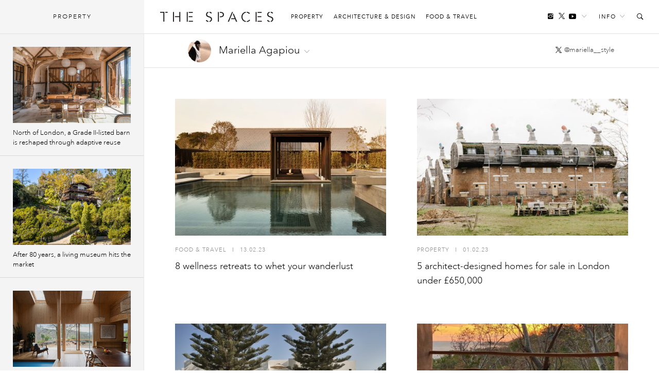

--- FILE ---
content_type: text/html; charset=UTF-8
request_url: https://thespaces.com/author/mariella-agapiou/
body_size: 13273
content:
<!DOCTYPE html>
<html class="wf-loading" lang="en-US">

<head>
			<script async src="https://www.googletagmanager.com/gtag/js?id=G-Y0F02X0C8S"></script>
		<script>window.dataLayer = window.dataLayer || []; function gtag() { dataLayer.push(arguments); }
			gtag('js', new Date());
			gtag('config', 'G-Y0F02X0C8S');
		</script>
	
			<script defer type="text/javascript" src="https://api.pirsch.io/pirsch-extended.js" id="pirschextendedjs" data-code="I6m2qd5qrkPNqgGgXypSFJE9FAOeyIZZ"></script>
	
	<meta charset="utf-8" />
	<meta name="viewport" content="width=device-width, initial-scale=1, maximum-scale=1" />
	<meta name="google-site-verification" content="gwN-mV-VnuH2eyL14Sjh6DZTRdnqUUp4Xk2uTva85KU" />

			<meta property="fb:pages" content="561992627261552">
	
	
<meta name='robots' content='index, follow, max-image-preview:large, max-snippet:-1, max-video-preview:-1' />

	<!-- This site is optimized with the Yoast SEO plugin v22.7 - https://yoast.com/wordpress/plugins/seo/ -->
	<title>Mariella Agapiou | Contributor at The Spaces</title>
	<meta name="description" content="Mariella is a lifestyle writer and social media womxn currently based between Dubai + London" />
	<link rel="canonical" href="https://thespaces.com/author/mariella-agapiou/" />
	<link rel="next" href="https://thespaces.com/author/mariella-agapiou/page/2/" />
	<meta property="og:locale" content="en_US" />
	<meta property="og:type" content="profile" />
	<meta property="og:title" content="Mariella Agapiou | Contributor at The Spaces" />
	<meta property="og:description" content="Mariella is a lifestyle writer and social media womxn currently based between Dubai + London" />
	<meta property="og:url" content="https://thespaces.com/author/mariella-agapiou/" />
	<meta property="og:site_name" content="The Spaces" />
	<meta property="og:image" content="https://cdn.thespaces.com/wp-content/uploads/2020/08/32452590_10160384865000593_1733353959197769728_n-768x768-1.jpg" />
	<meta name="twitter:card" content="summary_large_image" />
	<meta name="twitter:site" content="@thespacesmag" />
	<script type="application/ld+json" class="yoast-schema-graph">{"@context":"https://schema.org","@graph":[{"@type":"ProfilePage","@id":"https://thespaces.com/author/mariella-agapiou/","url":"https://thespaces.com/author/mariella-agapiou/","name":"Mariella Agapiou | Contributor at The Spaces","isPartOf":{"@id":"https://thespaces.com/#website"},"primaryImageOfPage":{"@id":"https://thespaces.com/author/mariella-agapiou/#primaryimage"},"image":{"@id":"https://thespaces.com/author/mariella-agapiou/#primaryimage"},"thumbnailUrl":"https://cdn.thespaces.com/wp-content/uploads/2023/02/Amanemu.jpeg","description":"Mariella is a lifestyle writer and social media womxn currently based between Dubai + London","breadcrumb":{"@id":"https://thespaces.com/author/mariella-agapiou/#breadcrumb"},"inLanguage":"en-US","potentialAction":[{"@type":"ReadAction","target":["https://thespaces.com/author/mariella-agapiou/"]}]},{"@type":"ImageObject","inLanguage":"en-US","@id":"https://thespaces.com/author/mariella-agapiou/#primaryimage","url":"https://cdn.thespaces.com/wp-content/uploads/2023/02/Amanemu.jpeg","contentUrl":"https://cdn.thespaces.com/wp-content/uploads/2023/02/Amanemu.jpeg","width":1650,"height":1068,"caption":"Photography: Amanemu"},{"@type":"BreadcrumbList","@id":"https://thespaces.com/author/mariella-agapiou/#breadcrumb","itemListElement":[{"@type":"ListItem","position":1,"name":"Home","item":"https://thespaces.com/"},{"@type":"ListItem","position":2,"name":"Archives for Mariella Agapiou"}]},{"@type":"WebSite","@id":"https://thespaces.com/#website","url":"https://thespaces.com/","name":"The Spaces","description":"A digital magazine exploring new ways to live and work. Architecture, property + art","publisher":{"@id":"https://thespaces.com/#organization"},"potentialAction":[{"@type":"SearchAction","target":{"@type":"EntryPoint","urlTemplate":"https://thespaces.com/?s={search_term_string}"},"query-input":"required name=search_term_string"}],"inLanguage":"en-US"},{"@type":"Organization","@id":"https://thespaces.com/#organization","name":"The Spaces","url":"https://thespaces.com/","logo":{"@type":"ImageObject","inLanguage":"en-US","@id":"https://thespaces.com/#/schema/logo/image/","url":"https://thespaces.com/wp-content/uploads/2015/04/logo.png","contentUrl":"https://thespaces.com/wp-content/uploads/2015/04/logo.png","width":442,"height":40,"caption":"The Spaces"},"image":{"@id":"https://thespaces.com/#/schema/logo/image/"},"sameAs":["https://www.facebook.com/TheSpacesmag/","https://x.com/thespacesmag","https://www.instagram.com/thespacesmag/","https://www.linkedin.com/company/the-spaces-magazine","https://uk.pinterest.com/thespacesmag/","https://www.youtube.com/channel/UCwLDBWlLqwzqyjWj6PusSRw"]},{"@type":"Person","@id":"https://thespaces.com/#/schema/person/0c639f4ced579bc4d32491104cadcdc1","name":"Mariella Agapiou","image":{"@type":"ImageObject","inLanguage":"en-US","@id":"https://thespaces.com/#/schema/person/image/13f7c4215be79719f7dfa42baf73489d","url":"https://thespaces.com/wp-content/uploads/2020/08/32452590_10160384865000593_1733353959197769728_n-768x768-1-96x96.jpg","contentUrl":"https://thespaces.com/wp-content/uploads/2020/08/32452590_10160384865000593_1733353959197769728_n-768x768-1-96x96.jpg","caption":"Mariella Agapiou"},"description":"Mariella is a lifestyle writer and social media womxn currently based between Dubai + London","sameAs":["http://www.monochrome.style/","https://x.com/mariella__style"],"mainEntityOfPage":{"@id":"https://thespaces.com/author/mariella-agapiou/"}}]}</script>
	<!-- / Yoast SEO plugin. -->


<style id='co-authors-plus-coauthors-style-inline-css' type='text/css'>
.wp-block-co-authors-plus-coauthors.is-layout-flow [class*=wp-block-co-authors-plus]{display:inline}

</style>
<style id='co-authors-plus-avatar-style-inline-css' type='text/css'>
.wp-block-co-authors-plus-avatar :where(img){height:auto;max-width:100%;vertical-align:bottom}.wp-block-co-authors-plus-coauthors.is-layout-flow .wp-block-co-authors-plus-avatar :where(img){vertical-align:middle}.wp-block-co-authors-plus-avatar:is(.alignleft,.alignright){display:table}.wp-block-co-authors-plus-avatar.aligncenter{display:table;margin-inline:auto}

</style>
<style id='co-authors-plus-image-style-inline-css' type='text/css'>
.wp-block-co-authors-plus-image{margin-bottom:0}.wp-block-co-authors-plus-image :where(img){height:auto;max-width:100%;vertical-align:bottom}.wp-block-co-authors-plus-coauthors.is-layout-flow .wp-block-co-authors-plus-image :where(img){vertical-align:middle}.wp-block-co-authors-plus-image:is(.alignfull,.alignwide) :where(img){width:100%}.wp-block-co-authors-plus-image:is(.alignleft,.alignright){display:table}.wp-block-co-authors-plus-image.aligncenter{display:table;margin-inline:auto}

</style>
<link rel='stylesheet' id='mediaelement-css' href='//thespaces.com/wp-includes/js/mediaelement/mediaelementplayer-legacy.min.css' type='text/css' media='all' />
<link rel='stylesheet' id='wp-mediaelement-css' href='//thespaces.com/wp-includes/js/mediaelement/wp-mediaelement.min.css' type='text/css' media='all' />
<style id='jetpack-sharing-buttons-style-inline-css' type='text/css'>
.jetpack-sharing-buttons__services-list{display:flex;flex-direction:row;flex-wrap:wrap;gap:0;list-style-type:none;margin:5px;padding:0}.jetpack-sharing-buttons__services-list.has-small-icon-size{font-size:12px}.jetpack-sharing-buttons__services-list.has-normal-icon-size{font-size:16px}.jetpack-sharing-buttons__services-list.has-large-icon-size{font-size:24px}.jetpack-sharing-buttons__services-list.has-huge-icon-size{font-size:36px}@media print{.jetpack-sharing-buttons__services-list{display:none!important}}.editor-styles-wrapper .wp-block-jetpack-sharing-buttons{gap:0;padding-inline-start:0}ul.jetpack-sharing-buttons__services-list.has-background{padding:1.25em 2.375em}
</style>
<link rel='stylesheet' id='vfp-ministyle-css' href='//thespaces.com/wp-content/themes/vfp/css/style-minimal.min.css' type='text/css' media='all' />
<link rel="icon" href="https://cdn.thespaces.com/wp-content/uploads/2017/12/cropped-spaces-fav-512-100x100.png" sizes="32x32" />
<link rel="icon" href="https://cdn.thespaces.com/wp-content/uploads/2017/12/cropped-spaces-fav-512-300x300.png" sizes="192x192" />
<link rel="apple-touch-icon" href="https://cdn.thespaces.com/wp-content/uploads/2017/12/cropped-spaces-fav-512-300x300.png" />
<meta name="msapplication-TileImage" content="https://cdn.thespaces.com/wp-content/uploads/2017/12/cropped-spaces-fav-512-300x300.png" />

	
	
	
	<script type="text/javascript">
		var settings = {
			site: 'thespaces',
			style: 'minimal',
			env: 'live',
			ads: {
				general: false,
				gutter: false,
				lightbox: false			},
			stats: {
				analytics: 'UA-22345004-2',
				FbAppId: '461988287339079',
				twTrack: 'null'
			},
			social: {
				twitter: 'thespacesmag'
			},
			stickr: {
				offsetTop: 100,
				offsetBottom: -550
			},
			isPreview: false,
			coverStory: false,
			modalActive: false,
			shareSelected: false,
			ajax: {
				url: 'https://thespaces.com/wp-admin/admin-ajax.php',
				nonce: '39b25931ad',
			}
		};
	</script>

	<style type="text/css">
		/* Logos */
		.logo {
			background-image: url(https://thespaces.com/wp-content/themes/vfp/images/logo-default.png);
		}

		.back-to-home {
			background-image: url(https://thespaces.com/wp-content/themes/vfp/images/logo-default-small.png);
		}

		.tv .logo,
		.thumb-permalink-home-video .thumb-permalink-image {
			background-image: url(https://thespaces.com/wp-content/themes/vfp/images/logo-tv.png);
		}

		/* Top Border */
		.header {
			border-top-width:
				0			;
		}

		/* Fonts */
					.primary-font {
				font-family:
					Avenir Next W01					, sans-serif;
			}

				.secondary-font,
		blockquote,
		.ranking {
			font-family:
				Avenir Next W01				, sans-serif;
		}

		/* Background Colors */
		body {
			background-color:
				#ffffff			;
		}

		.timeline {
			background-color:
				#ffffff			;
		}

		/* Primary BG Color */
		.primary-bg,
		.timeline .title,
		.timeline ul.timeline-stories li.current:after,
		#featured-home-posts .featured-post,
		#featured-home-posts .post-meta::before,
		.post-featured-area,
		.post-meta-area::before,
		.post-featured-area .post-meta-area,
		.block-post-coloured,
		.row-double .widget-title,
		a.home-pagination,
		a.timeline-mobile-btn,
		a.timeline-mobile-btn.active,
		.edit-post-button,
		.optin-submit,
		.featured-post-home .post-meta .article-tags-new a,
		.post-single-layout a:before,
		.playlist-call-to-action a,
		.block-post-wrapper .meta a:hover:before,
		.article-tags a:hover,
		.tv .article-tags a:hover {
			background-color:
				#e71818		}

		/* Primary Border Color */
		.header {
			border-top-color:
				#e71818		}

		.block-post-coloured,
		.timeline .title,
		ul.widget-filter li a,
		.tv .timeline .title,
		.tv-block-post .tv-block-meta p.meta a,
		.tv-double-post .tv-post-meta p.meta a,
		.single .tv-post-content .post-category a,
		.minimal .post-entry-content a {
			border-color:
				#e71818		}

		/* Primary Link Color */
		.post-single-layout a,
		.post-single-layout a strong,
		.article-content a,
		.slant .article-content a:hover,
		.widget-filter li a.active,
		.widget-filter li a:hover,
		a.subsite-tv,
		.article-tags-new a,
		.featured-post .article-tags-new a,
		h4.tv-related-title a,
		.tv-block-post .tv-block-meta p.meta a,
		.tv-double-post .tv-post-meta p.meta a,
		.single .tv-post-content .post-category a,
		.widget-story-permalink a:hover,
		.main-menu li a:hover,
		.links-header li a:hover,
		.social-header li a:hover,
		.social-header li a.follow-link:hover,
		.social-header li a.follow-link:hover i,
		.load-wrap p a:hover,
		.load-wrap p a:hover i,
		.popular-widget li .widget-story-permalink a:hover,
		.tv ul.links-header li a:hover,
		.block-post-wrapper .meta a:hover,
		.adv-sub a:hover {
			color:
				#000000		}

		/* Secondary Link Color */
		.main-menu li a,
		.block-post-wrapper h1.post-title a,
		.timeline ul.timeline-stories li a.permalink,
		.article-content a.related-permalink,
		#post-list h1.post-title a,
		.widget-story-permalink a,
		.load-wrap p a,
		.minimal .article-content a:hover {
			color:
				#969696		}

		// Spaces hover state
		.minimal .entry-content a:hover {
			border-color:
				#969696		}

		/* Primary Text Color */
		.article-content p {
			color:
				#242424		}

					.loading .main {
				background-image: url(https://thespaces.com/wp-content/uploads/2017/03/oval.svg);
			}

		
					p,
			li,
			h1,
			h2,
			h3,
			h4,
			blockquote,
			.subsite-tv {
				transition: opacity .15s ease;
			}

			.wf-loading p,
			.wf-loading li,
			.wf-loading h1,
			.wf-loading h2,
			.wf-loading h3,
			.wf-loading h4,
			.wf-loading blockquote,
			.wf-loading .subsite-tv,
			.wf-loading .meta {
				opacity: 0;
			}

			</style>

	<script src="https://www.youtube.com/iframe_api"></script>
	<script type="text/javascript">
		var players = [],
			YTApiReady = false;

		// Must be on global scope to fire reliably
		/*window.onYouTubeIframeAPIReady = function() {
			YTApiReady = true;
			console.log('YT API Reaedy');

			var Player;
			var ID = 'K_Goe1hU8gI';

			Player = new YT.Player(ID, {
				events: {
					'onReady': AutoPlayWorkaround
				}
			});
		};

		function AutoPlayWorkaround(Event) {
			console.log('Auto');
			Event.target.playVideo();
		}*/

	</script>

	
			<script src="https://ajax.googleapis.com/ajax/libs/webfont/1/webfont.js"></script>
		<script>
			WebFontConfig = {
				events: false,
								monotype: { projectId: 'b346d14e-3e55-4620-b0b2-6196278dc080' },											};
			WebFont.load(WebFontConfig);
		</script>
	</head>

<body class="archive author author-mariella-agapiou author-124 mag primary-font thespaces live minimal  no-ads">

	<header id="header" class="header-wrapper">

    
    <div class="header secondary-font">
                    <a href="#" id="clickBtn" class="timeline-mobile-btn no-ajaxy"><span class="menu-icon"></span></a>
        
        <div id="js-branding" class="branding col-lg-12 col-md-12 col-sm-12 col-xs-12 no-padding">
            
            <a href="#" id="mob-nav-open" class="mobile-pop-out no-ajaxy">Me<br>nu</a>
    
    <div class="identity-wrap">
        <h1 id="logo" class="identity">
            <a href="https://thespaces.com/" title="The Spaces" class="logo no-ajaxy">
                The Spaces            </a>
        </h1>
        <ul id="menu-main-menu" class="main-menu"><li class="menu-item"><a href="https://thespaces.com/category/property/">Property</a></li>
<li class="menu-item"><a href="https://thespaces.com/category/architecture-design/">Architecture &amp; Design</a></li>
<li class="menu-item"><a href="https://thespaces.com/category/food-travel/">Food &amp; Travel</a></li>
</ul>                     </div>
    
    <a href="#" id="show" class="toggle-audio-bar no-ajaxy"><i class="ion-ios-play"></i></a>

    
        <ul class="links-header">
                <li><a href="#" class="no-ajaxy">Info<i class="ion-ios-arrow-down"></i></a>
            <ul id="menu-info-menu" class="info-menu"><li id="nav-menu-item-5615" class="main-menu-item  menu-item-even menu-item-depth-0 menu-item"><a href="https://thespaces.com/about-us/">About us</a></li>
<li id="nav-menu-item-5616" class="main-menu-item  menu-item-even menu-item-depth-0 menu-item"><a href="https://thespaces.com/submissions/">Submissions</a></li>
<li id="nav-menu-item-28942" class="main-menu-item  menu-item-even menu-item-depth-0 menu-item"><a href="https://thespaces.com/newsletter/">Newsletter</a></li>
</ul>        </li>
                <li><a href="#" id="search-open" class="no-ajaxy search-toggle"><i class="ion-ios-search-strong"></i></a></li>
    </ul>
    
    
    <ul class="social-header">
	     <li><a href="https://www.instagram.com/180.quarter/" target="_blank"  class="social-inline"><i class="ion-social-instagram"></i></a> </li>
        <li><a href="https://twitter.com/thespacesmag" target="_blank" class="social-inline"><i class="ion-social-twitter"></i></a> </li>
        <li class="inline-last"><a href="https://www.youtube.com/c/thespacesmag" target="_blank"  class="social-inline"><i class="ion-social-youtube"></i></a> </li>
        <li class="header-dropdown-arrow"><a href="#" class="follow-link"><span>Follow</span><i class="ion-ios-arrow-down"></i></a>
        <ul class="share-widget">
            <div class="social-links primary-font">
                <li><a target="_blank" href="https://twitter.com/thespacesmag" class="share-twitter"><i class="ion-social-twitter"></i>Twitter</a></li>
                <li><a target="_blank" href="https://www.youtube.com/c/thespacesmag" class="share-yt"><i class="ion-social-youtube"></i>YouTube</a></li>
                <li><a target="_blank" href="https://www.instagram.com/180.quarter/" class="share-instagram"><i class="ion-social-instagram"></i>Instagram</a></li>
                <li><a target="_blank" href="https://pinterest.com/thespacesmag" class="share-pinterest"><i class="ion-social-pinterest"></i>Pinterest</a></li>
                <li><a target="_blank" href="http://feeds.feedburner.com/thespacesmag" class="share-rss"><i class="ion-social-rss"></i>RSS</a></li>
                            </div>
            <div class="newsletter-signup">
                <h4>Newsletter</h4>
                
    <div class="newsletter-form-group optin-form">
        <a href="http://eepurl.com/gxs8ab" target="_blank" class="nlbutt secondary-font">Sign Up</a>
    </div>

                </div>
        </ul>
        </li>
    </ul>

            </div>

        <div class="reading col-lg-12 col-md-12 col-sm-12 col-xs-12 no-padding">
            <div class="col-lg-9 col-md-9 col-sm-8 col-xs-8 no-padding">
                <a href="https://thespaces.com/" title="The Spaces" class="back-to-home no-ajaxy">The Spaces</a>

                
                
    <p class="header-title activity">Now reading:</p>
    <h5 class="story-title primary-font"></h5>

            </div>
            <div class="col-lg-3 col-md-3 col-sm-4 col-xs-4 no-padding">
                <div class="header-share-title">
                    <p class="header-title right">Share this:</p>
                </div>
                <div class="header-share-pinned">
                    <a href="" class="fb-share no-ajaxy" target="_blank"><i class="ion-social-facebook"></i></a>
                    <a href="" class="tw-share no-ajaxy" target="_blank"><i class="ion-social-twitter"></i></a>
                </div>
            </div>
        </div>

        <div class="search-toggle-field sub-search">
            <form method="get" id="searchform" action="https://thespaces.com/">
                <input type="text" class="form-control search secondary-font" id="search-field" name="s" placeholder="Search">
            </form>
            <a href="#" class="no-ajaxy close close-search"><i class="ion-close-round"></i></a>
        </div>

        
        
        <div id="mob-nav" class="mobile-pop-out-wrapper no-ajaxy">
            <div class="pop-out-content">
                <a href="#" id="mob-nav-close" class="close-pop-out no-ajaxy"><i class="ion-android-close"></i></a>
                                    <div class="pop-out-search" id="mobile-search">
                        <form method="get" id="searchform" action="https://thespaces.com/">
                            <input type="text" class="form-control search" id="search-field" name="s" placeholder="Search">
                        </form>
                    </div>
                
                <ul id="menu-main-menu-1" class="menu-mobile"><li class="menu-item"><a href="https://thespaces.com/category/property/">Property</a></li>
<li class="menu-item"><a href="https://thespaces.com/category/architecture-design/">Architecture &amp; Design</a></li>
<li class="menu-item"><a href="https://thespaces.com/category/food-travel/">Food &amp; Travel</a></li>
</ul>                
                                    <ul class="pop-out-social">
                         <li><a target="_blank" href="" class="share-facebook"><i class="ion-social-facebook"></i></a></li>
                         <li><a target="_blank" href="https://twitter.com/thespacesmag" class="share-twitter"><i class="ion-social-twitter"></i></a></li>
                         <li><a target="_blank" href="https://www.instagram.com/180.quarter/" class="share-instagram"><i class="ion-social-instagram"></i></a></li>
                         <li><a target="_blank" href="https://www.youtube.com/c/thespacesmag" class="share-instagram"><i class="ion-social-youtube"></i></a></li>
                     </ul>
                                            </div>
        </div>

    </div>
</header> 

	<div id="wrapper" class="wrapper">
		<div id="js-main"
			class="main">    
	<div id="js-container" class="contline">

    

<div id="js-bio" class="author-page-wrapper">
    <div class="container-fluid">
        <div class="col-lg-6 col-md-6 col-sm-6 col-xs-12">
            <div class="author-short-info alternative">
                <div class="author-avatar alternative">
                    <img alt='' src='https://thespaces.com/wp-content/uploads/2020/08/32452590_10160384865000593_1733353959197769728_n-768x768-1-50x50.jpg' srcset='https://thespaces.com/wp-content/uploads/2020/08/32452590_10160384865000593_1733353959197769728_n-768x768-1-100x100.jpg 2x' class='avatar avatar-50 photo' height='50' width='50' decoding='async'/>                </div>
                <div class="author-info">
                    <h4>
                        Mariella Agapiou 
                        <a href="#" id="biobutt" class="biobutt closed no-ajaxy"></a>                    </h4>
                </div>
                <div class="author-bio-content">
                    <p>Mariella is a lifestyle writer and social media womxn currently based between Dubai + London</p>
                </div>
            </div>
        </div>
        <div class="col-lg-6 col-md-6 col-sm-6 col-xs-12">
            <ul class="author-links alternative">
                                    <li><a href="https://twitter.com/mariella__style"><i class="ion-social-twitter"></i>@mariella__style</a></li>
                            </ul>
        </div>
    </div>
</div>
<div class="two-column-wrap">
<div class="grid-2-col">
        
	
    	
			<div class="block-post-wrapper">
				<div class="block-post-thumbnail"> 
				<a href="https://thespaces.com/8-wellness-retreats-to-whet-your-wanderlust/" title="8 wellness retreats to whet your wanderlust" class="thumb-permalink feature">
                                        <img src="https://cdn.thespaces.com/wp-content/uploads/2023/02/Amanemu-495x321.jpeg" srcset="https://cdn.thespaces.com/wp-content/uploads/2023/02/Amanemu-495x321.jpeg 1x, https://cdn.thespaces.com/wp-content/uploads/2023/02/Amanemu-990x642.jpeg 2x" alt="8 wellness retreats to whet your wanderlust">        
			        <span class="overlay-hover"></span>
				</a>
				</div>				 
				<p class="meta">
				    <a href="https://thespaces.com/category/food-travel/" rel="category tag">Food &amp; Travel</a> 
				    <span>I</span> <span>13.02.23</span>			    </p>
				<h2 class="post-title short"><a href="https://thespaces.com/8-wellness-retreats-to-whet-your-wanderlust/" title="8 wellness retreats to whet your wanderlust" class="post-permalink feature">8 wellness retreats to whet your wanderlust</a></h2>
			
		</div>
		
        
    	
			<div class="block-post-wrapper">
				<div class="block-post-thumbnail"> 
				<a href="https://thespaces.com/5-architect-designed-homes-for-sale-in-london-under-650000/" title="5 architect-designed homes for sale in London under £650,000" class="thumb-permalink feature">
                                        <img src="https://cdn.thespaces.com/wp-content/uploads/2023/02/Dunster-Way-London-SM6-The-Modern-House-11-hero-crop-495x321.jpg" srcset="https://cdn.thespaces.com/wp-content/uploads/2023/02/Dunster-Way-London-SM6-The-Modern-House-11-hero-crop-495x321.jpg 1x, https://cdn.thespaces.com/wp-content/uploads/2023/02/Dunster-Way-London-SM6-The-Modern-House-11-hero-crop-990x642.jpg 2x" alt="5 architect-designed homes for sale in London under £650,000">        
			        <span class="overlay-hover"></span>
				</a>
				</div>				 
				<p class="meta">
				    <a href="https://thespaces.com/category/property/" rel="category tag">Property</a> 
				    <span>I</span> <span>01.02.23</span>			    </p>
				<h2 class="post-title medium"><a href="https://thespaces.com/5-architect-designed-homes-for-sale-in-london-under-650000/" title="5 architect-designed homes for sale in London under £650,000" class="post-permalink feature">5 architect-designed homes for sale in London under £650,000</a></h2>
			
		</div>
		
        
    	
			<div class="block-post-wrapper">
				<div class="block-post-thumbnail"> 
				<a href="https://thespaces.com/7-design-led-european-hotels-to-escape-to-this-winter/" title="7 design-led European hotels to escape to this winter" class="thumb-permalink feature">
                                        <img src="https://cdn.thespaces.com/wp-content/uploads/2023/01/parilio-hotel-495x321.jpeg" srcset="https://cdn.thespaces.com/wp-content/uploads/2023/01/parilio-hotel-495x321.jpeg 1x, https://cdn.thespaces.com/wp-content/uploads/2023/01/parilio-hotel-990x642.jpeg 2x" alt="7 design-led European hotels to escape to this winter">        
			        <span class="overlay-hover"></span>
				</a>
				</div>				 
				<p class="meta">
				    <a href="https://thespaces.com/category/food-travel/" rel="category tag">Food &amp; Travel</a>, <a href="https://thespaces.com/category/architecture-design/news/" rel="category tag">News</a> 
				    <span>I</span> <span>23.01.23</span>			    </p>
				<h2 class="post-title medium"><a href="https://thespaces.com/7-design-led-european-hotels-to-escape-to-this-winter/" title="7 design-led European hotels to escape to this winter" class="post-permalink feature">7 design-led European hotels to escape to this winter</a></h2>
			
		</div>
		
        
    	
			<div class="block-post-wrapper">
				<div class="block-post-thumbnail"> 
				<a href="https://thespaces.com/conscious-escapism-15-eco-destinations-on-pinterest/" title="Conscious escapism: 15 eco-destinations on Pinterest" class="thumb-permalink standard">
                                        <img src="https://cdn.thespaces.com/wp-content/uploads/2022/07/HERO-5-495x321.jpg" srcset="https://cdn.thespaces.com/wp-content/uploads/2022/07/HERO-5-495x321.jpg 1x, https://cdn.thespaces.com/wp-content/uploads/2022/07/HERO-5.jpg 2x" alt="Conscious escapism: 15 eco-destinations on Pinterest">        
			        <span class="overlay-hover"></span>
				</a>
				</div>				 
				<p class="meta">
				    <a href="https://thespaces.com/category/architecture-design/" rel="category tag">Architecture &amp; Design</a>, <a href="https://thespaces.com/category/architecture-design/interiors/" rel="category tag">Interiors</a> 
				    <span>I</span> <span>17.08.22</span>			    </p>
				<h2 class="post-title medium"><a href="https://thespaces.com/conscious-escapism-15-eco-destinations-on-pinterest/" title="Conscious escapism: 15 eco-destinations on Pinterest" class="post-permalink standard">Conscious escapism: 15 eco-destinations on Pinterest</a></h2>
			
		</div>
		
        
    	
			<div class="block-post-wrapper">
				<div class="block-post-thumbnail"> 
				<a href="https://thespaces.com/south-londons-corner-cafe-is-a-creative-lgbtq-space/" title="South London’s Corner cafe is a creative LGBTQ+ space" class="thumb-permalink feature">
                                        <img src="https://cdn.thespaces.com/wp-content/uploads/2022/04/04-Corner-Coffee-New-Cross-Feix-Merlin-David-M-Christian_14-18-47_1-495x321.jpg" srcset="https://cdn.thespaces.com/wp-content/uploads/2022/04/04-Corner-Coffee-New-Cross-Feix-Merlin-David-M-Christian_14-18-47_1-495x321.jpg 1x, https://cdn.thespaces.com/wp-content/uploads/2022/04/04-Corner-Coffee-New-Cross-Feix-Merlin-David-M-Christian_14-18-47_1-990x642.jpg 2x" alt="South London’s Corner cafe is a creative LGBTQ+ space">        
			        <span class="overlay-hover"></span>
				</a>
				</div>				 
				<p class="meta">
				    <a href="https://thespaces.com/category/architecture-design/art/" rel="category tag">Art</a>, <a href="https://thespaces.com/category/architecture-design/interiors/" rel="category tag">Interiors</a> 
				    <span>I</span> <span>22.04.22</span>			    </p>
				<h2 class="post-title medium"><a href="https://thespaces.com/south-londons-corner-cafe-is-a-creative-lgbtq-space/" title="South London’s Corner cafe is a creative LGBTQ+ space" class="post-permalink feature">South London’s Corner cafe is a creative LGBTQ+ space</a></h2>
			
		</div>
		
        
    	
			<div class="block-post-wrapper">
				<div class="block-post-thumbnail"> 
				<a href="https://thespaces.com/pantones-very-peri/" title="New year, new shade: how to infuse your space with Pantone’s &#8216;Very Peri&#8217;" class="thumb-permalink feature">
                                        <img src="https://cdn.thespaces.com/wp-content/uploads/2022/01/Daniel-Arsham_Circa-2345_HERO-495x321.jpeg" srcset="https://cdn.thespaces.com/wp-content/uploads/2022/01/Daniel-Arsham_Circa-2345_HERO-495x321.jpeg 1x, https://cdn.thespaces.com/wp-content/uploads/2022/01/Daniel-Arsham_Circa-2345_HERO-990x642.jpeg 2x" alt="New year, new shade: how to infuse your space with Pantone’s &#8216;Very Peri&#8217;">        
			        <span class="overlay-hover"></span>
				</a>
				</div>				 
				<p class="meta">
				    <a href="https://thespaces.com/category/architecture-design/interiors/" rel="category tag">Interiors</a> 
				    <span>I</span> <span>12.01.22</span>			    </p>
				<h2 class="post-title xlong"><a href="https://thespaces.com/pantones-very-peri/" title="New year, new shade: how to infuse your space with Pantone’s &#8216;Very Peri&#8217;" class="post-permalink feature">New year, new shade: how to infuse your space with Pantone’s &#8216;Very Peri&#8217;</a></h2>
			
		</div>
		
        
    	
			<div class="block-post-wrapper">
				<div class="block-post-thumbnail"> 
				<a href="https://thespaces.com/artist-andreas-anastasis/" title="How I live: inside sculptor Andreas Anastasis’s minimalist live/work loft in New York" class="thumb-permalink cover no-ajaxy">
                                        <img src="https://cdn.thespaces.com/wp-content/uploads/2021/11/How-I-Live-Andreas-Anastasis_25-1024x683-1-495x321.jpeg" srcset="https://cdn.thespaces.com/wp-content/uploads/2021/11/How-I-Live-Andreas-Anastasis_25-1024x683-1-495x321.jpeg 1x, https://cdn.thespaces.com/wp-content/uploads/2021/11/How-I-Live-Andreas-Anastasis_25-1024x683-1-990x642.jpeg 2x" alt="How I live: inside sculptor Andreas Anastasis’s minimalist live/work loft in New York">        
			        <span class="overlay-hover"></span>
				</a>
				</div>				 
				<p class="meta">
				    <a href="https://thespaces.com/category/architecture-design/interiors/" rel="category tag">Interiors</a> 
				    <span>I</span> <span>25.11.21</span>			    </p>
				<h2 class="post-title xlong"><a href="https://thespaces.com/artist-andreas-anastasis/" title="How I live: inside sculptor Andreas Anastasis’s minimalist live/work loft in New York" class="post-permalink cover no-ajaxy">How I live: inside sculptor Andreas Anastasis’s minimalist live/work loft in New York</a></h2>
			
		</div>
		
        
    	
			<div class="block-post-wrapper">
				<div class="block-post-thumbnail"> 
				<a href="https://thespaces.com/greek-hotels-for-design-lovers/" title="7 impeccably dressed hotels for your Greek getaway" class="thumb-permalink feature">
                                        <img src="https://cdn.thespaces.com/wp-content/uploads/2021/09/Greece-hotels-495x321.jpg" srcset="https://cdn.thespaces.com/wp-content/uploads/2021/09/Greece-hotels-495x321.jpg 1x, https://cdn.thespaces.com/wp-content/uploads/2021/09/Greece-hotels-990x642.jpg 2x" alt="7 impeccably dressed hotels for your Greek getaway">        
			        <span class="overlay-hover"></span>
				</a>
				</div>				 
				<p class="meta">
				    <a href="https://thespaces.com/category/food-travel/" rel="category tag">Food &amp; Travel</a> 
				    <span>I</span> <span>03.09.21</span>			    </p>
				<h2 class="post-title medium"><a href="https://thespaces.com/greek-hotels-for-design-lovers/" title="7 impeccably dressed hotels for your Greek getaway" class="post-permalink feature">7 impeccably dressed hotels for your Greek getaway</a></h2>
			
		</div>
		
        
    	
			<div class="block-post-wrapper">
				<div class="block-post-thumbnail"> 
				<a href="https://thespaces.com/design-led-portuguese-hotels/" title="7 design-led Portuguese hotels to hole up in this summer" class="thumb-permalink feature">
                                        <img src="https://cdn.thespaces.com/wp-content/uploads/2021/08/The-Lisboans_03-1-495x321.jpeg" srcset="https://cdn.thespaces.com/wp-content/uploads/2021/08/The-Lisboans_03-1-495x321.jpeg 1x, https://cdn.thespaces.com/wp-content/uploads/2021/08/The-Lisboans_03-1-990x642.jpeg 2x" alt="7 design-led Portuguese hotels to hole up in this summer">        
			        <span class="overlay-hover"></span>
				</a>
				</div>				 
				<p class="meta">
				    <a href="https://thespaces.com/category/food-travel/" rel="category tag">Food &amp; Travel</a> 
				    <span>I</span> <span>24.08.21</span>			    </p>
				<h2 class="post-title medium"><a href="https://thespaces.com/design-led-portuguese-hotels/" title="7 design-led Portuguese hotels to hole up in this summer" class="post-permalink feature">7 design-led Portuguese hotels to hole up in this summer</a></h2>
			
		</div>
		
        
    	
			<div class="block-post-wrapper">
				<div class="block-post-thumbnail"> 
				<a href="https://thespaces.com/london-cafes/" title="7 design-led London cafes to enjoy from the inside" class="thumb-permalink feature">
                                        <img src="https://cdn.thespaces.com/wp-content/uploads/2021/07/London-Coffee-Shops-495x321.jpeg" srcset="https://cdn.thespaces.com/wp-content/uploads/2021/07/London-Coffee-Shops-495x321.jpeg 1x, https://cdn.thespaces.com/wp-content/uploads/2021/07/London-Coffee-Shops-990x642.jpeg 2x" alt="7 design-led London cafes to enjoy from the inside">        
			        <span class="overlay-hover"></span>
				</a>
				</div>				 
				<p class="meta">
				    <a href="https://thespaces.com/category/food-travel/" rel="category tag">Food &amp; Travel</a>, <a href="https://thespaces.com/category/architecture-design/interiors/" rel="category tag">Interiors</a> 
				    <span>I</span> <span>15.07.21</span>			    </p>
				<h2 class="post-title medium"><a href="https://thespaces.com/london-cafes/" title="7 design-led London cafes to enjoy from the inside" class="post-permalink feature">7 design-led London cafes to enjoy from the inside</a></h2>
			
		</div>
		
        
    	
			<div class="block-post-wrapper">
				<div class="block-post-thumbnail"> 
				<a href="https://thespaces.com/hinterhouse-japandi-quebec-cabin-retreats/" title="Hinterhouse brings Japandi ‘headspace’ architecture to the Canadian forest" class="thumb-permalink feature">
                                        <img src="https://cdn.thespaces.com/wp-content/uploads/2021/04/hinterhouse_web-HERO-495x321.jpg" srcset="https://cdn.thespaces.com/wp-content/uploads/2021/04/hinterhouse_web-HERO-495x321.jpg 1x, https://cdn.thespaces.com/wp-content/uploads/2021/04/hinterhouse_web-HERO-990x642.jpg 2x" alt="Hinterhouse brings Japandi ‘headspace’ architecture to the Canadian forest">        
			        <span class="overlay-hover"></span>
				</a>
				</div>				 
				<p class="meta">
				    <a href="https://thespaces.com/category/architecture-design/" rel="category tag">Architecture &amp; Design</a>, <a href="https://thespaces.com/category/food-travel/" rel="category tag">Food &amp; Travel</a> 
				    <span>I</span> <span>27.04.21</span>			    </p>
				<h2 class="post-title long"><a href="https://thespaces.com/hinterhouse-japandi-quebec-cabin-retreats/" title="Hinterhouse brings Japandi ‘headspace’ architecture to the Canadian forest" class="post-permalink feature">Hinterhouse brings Japandi ‘headspace’ architecture to the Canadian forest</a></h2>
			
		</div>
		
        
    	
			<div class="block-post-wrapper">
				<div class="block-post-thumbnail"> 
				<a href="https://thespaces.com/architect-designed-homes-uk-under-500k/" title="6 architect-designed homes for sale in the UK under £500,000" class="thumb-permalink feature">
                                        <img src="https://cdn.thespaces.com/wp-content/uploads/2021/04/West-View_HERO-495x321.jpg" srcset="https://cdn.thespaces.com/wp-content/uploads/2021/04/West-View_HERO-495x321.jpg 1x, https://cdn.thespaces.com/wp-content/uploads/2021/04/West-View_HERO-990x642.jpg 2x" alt="6 architect-designed homes for sale in the UK under £500,000">        
			        <span class="overlay-hover"></span>
				</a>
				</div>				 
				<p class="meta">
				    <a href="https://thespaces.com/category/property/" rel="category tag">Property</a> 
				    <span>I</span> <span>22.04.21</span>			    </p>
				<h2 class="post-title medium"><a href="https://thespaces.com/architect-designed-homes-uk-under-500k/" title="6 architect-designed homes for sale in the UK under £500,000" class="post-permalink feature">6 architect-designed homes for sale in the UK under £500,000</a></h2>
			
		</div>
		
        
    	
			<div class="block-post-wrapper">
				<div class="block-post-thumbnail"> 
				<a href="https://thespaces.com/london-eco-homes-for-sale/" title="7 London eco-homes on the market right now" class="thumb-permalink feature">
                                        <img src="https://cdn.thespaces.com/wp-content/uploads/2021/03/WOODLANDS-SURREY-KT12-Aucoot-hero-495x321.jpg" srcset="https://cdn.thespaces.com/wp-content/uploads/2021/03/WOODLANDS-SURREY-KT12-Aucoot-hero-495x321.jpg 1x, https://cdn.thespaces.com/wp-content/uploads/2021/03/WOODLANDS-SURREY-KT12-Aucoot-hero-990x642.jpg 2x" alt="7 London eco-homes on the market right now">        
			        <span class="overlay-hover"></span>
				</a>
				</div>				 
				<p class="meta">
				    <a href="https://thespaces.com/category/property/" rel="category tag">Property</a> 
				    <span>I</span> <span>29.03.21</span>			    </p>
				<h2 class="post-title short"><a href="https://thespaces.com/london-eco-homes-for-sale/" title="7 London eco-homes on the market right now" class="post-permalink feature">7 London eco-homes on the market right now</a></h2>
			
		</div>
		
        
    	
			<div class="block-post-wrapper">
				<div class="block-post-thumbnail"> 
				<a href="https://thespaces.com/architect-designed-london-lofts/" title="5 architect-designed London lofts on the market right now" class="thumb-permalink feature">
                                        <img src="https://cdn.thespaces.com/wp-content/uploads/2021/02/Underwood-Street-Warehouse-Conversion-exposed-brickwork-and-factory-windows-photo-by-Aucoot-Estate-Agents-web-size_9-1320x880-1-HERO-495x321.jpg" srcset="https://cdn.thespaces.com/wp-content/uploads/2021/02/Underwood-Street-Warehouse-Conversion-exposed-brickwork-and-factory-windows-photo-by-Aucoot-Estate-Agents-web-size_9-1320x880-1-HERO-495x321.jpg 1x, https://cdn.thespaces.com/wp-content/uploads/2021/02/Underwood-Street-Warehouse-Conversion-exposed-brickwork-and-factory-windows-photo-by-Aucoot-Estate-Agents-web-size_9-1320x880-1-HERO-990x642.jpg 2x" alt="5 architect-designed London lofts on the market right now">        
			        <span class="overlay-hover"></span>
				</a>
				</div>				 
				<p class="meta">
				    <a href="https://thespaces.com/category/property/" rel="category tag">Property</a> 
				    <span>I</span> <span>22.02.21</span>			    </p>
				<h2 class="post-title medium"><a href="https://thespaces.com/architect-designed-london-lofts/" title="5 architect-designed London lofts on the market right now" class="post-permalink feature">5 architect-designed London lofts on the market right now</a></h2>
			
		</div>
		
        
    	
			<div class="block-post-wrapper">
				<div class="block-post-thumbnail"> 
				<a href="https://thespaces.com/sensasia-stories-dubai/" title="Sensasia Stories is a minimalist spa in Dubai" class="thumb-permalink standard">
                                        <img src="https://cdn.thespaces.com/wp-content/uploads/2021/01/Sensasia-Stories-spa-HERO-495x321.jpg" srcset="https://cdn.thespaces.com/wp-content/uploads/2021/01/Sensasia-Stories-spa-HERO-495x321.jpg 1x, https://cdn.thespaces.com/wp-content/uploads/2021/01/Sensasia-Stories-spa-HERO-990x642.jpg 2x" alt="Sensasia Stories is a minimalist spa in Dubai">        
			        <span class="overlay-hover"></span>
				</a>
				</div>				 
				<p class="meta">
				    <a href="https://thespaces.com/category/architecture-design/interiors/" rel="category tag">Interiors</a> 
				    <span>I</span> <span>29.01.21</span>			    </p>
				<h2 class="post-title medium"><a href="https://thespaces.com/sensasia-stories-dubai/" title="Sensasia Stories is a minimalist spa in Dubai" class="post-permalink standard">Sensasia Stories is a minimalist spa in Dubai</a></h2>
			
		</div>
		
           

    </div>
    <a href="https://thespaces.com/author/mariella-agapiou/page/2/" rel="next" class="home-pagination secondary-font button">More Stories <i class="ion-ios-arrow-right"></i></a></div>
</div>

	</div>

</div><!-- .container-fluid -->
</div><!-- #wrapper -->


    <div class="stream-menu">
        <a href="#" id="hoverBtn" class="stream no-ajaxy latest-what">
            Property        </a><span></span>
    </div>

	<div id="js-timeline" class="timeline is-mag">
	
    
		<div class="title secondary-font">
			<h4 id="tmt" class="latest-what">Property</h4>
		</div>

        <pre></pre>

		<ul id="js-stream" class="timeline-stories" data-paged="2" data-cat_in="" data-exclude="">
              
            

<li id="p-157026" class="p-157026">
            <a href="https://thespaces.com/north-of-london-a-grade-ii-listed-barn-is-reshaped-through-adaptive-reuse/" title="North of London, a Grade II-listed barn is reshaped through adaptive reuse" 
        class="permalink sidelink js-timelink standard">
                    <img data-original="https://cdn.thespaces.com/wp-content/uploads/2026/01/Barn-Owl_16.jpg" data-original-set="https://cdn.thespaces.com/wp-content/uploads/2026/01/Barn-Owl_16.jpg 1x, https://cdn.thespaces.com/wp-content/uploads/2026/01/Barn-Owl_16.jpg 2x" alt="North of London, a Grade II-listed barn is reshaped through adaptive reuse" class="timeline-thumbnail fade">               
            <span><i class="ion-ios-play"></i></span>
        </a>
    	<a href="https://thespaces.com/north-of-london-a-grade-ii-listed-barn-is-reshaped-through-adaptive-reuse/" title="North of London, a Grade II-listed barn is reshaped through adaptive reuse" class="permalink js-timelink standard">
		North of London, a Grade II-listed barn is reshaped through adaptive reuse	</a>
	</li>



<li id="p-157003" class="p-157003">
            <a href="https://thespaces.com/after-80-years-a-living-museum-hits-the-market/" title="After 80 years, a living museum hits the market" 
        class="permalink sidelink js-timelink feature">
                    <img data-original="https://cdn.thespaces.com/wp-content/uploads/2026/01/Exterior.jpg" data-original-set="https://cdn.thespaces.com/wp-content/uploads/2026/01/Exterior.jpg 1x, https://cdn.thespaces.com/wp-content/uploads/2026/01/Exterior.jpg 2x" alt="After 80 years, a living museum hits the market" class="timeline-thumbnail fade">               
            <span><i class="ion-ios-play"></i></span>
        </a>
    	<a href="https://thespaces.com/after-80-years-a-living-museum-hits-the-market/" title="After 80 years, a living museum hits the market" class="permalink js-timelink feature">
		After 80 years, a living museum hits the market	</a>
	</li>



<li id="p-157062" class="p-157062">
            <a href="https://thespaces.com/a-contemporary-timber-longhouse-perches-above-gare-loch/" title="A contemporary timber longhouse perches above a Scottish loch" 
        class="permalink sidelink js-timelink standard">
                    <img data-original="https://cdn.thespaces.com/wp-content/uploads/2026/01/Doune-cottage_03.jpg" data-original-set="https://cdn.thespaces.com/wp-content/uploads/2026/01/Doune-cottage_03.jpg 1x, https://cdn.thespaces.com/wp-content/uploads/2026/01/Doune-cottage_03.jpg 2x" alt="A contemporary timber longhouse perches above a Scottish loch" class="timeline-thumbnail fade">               
            <span><i class="ion-ios-play"></i></span>
        </a>
    	<a href="https://thespaces.com/a-contemporary-timber-longhouse-perches-above-gare-loch/" title="A contemporary timber longhouse perches above a Scottish loch" class="permalink js-timelink standard">
		A contemporary timber longhouse perches above a Scottish loch	</a>
	</li>



<li id="p-156983" class="p-156983">
            <a href="https://thespaces.com/a-cast-iron-tribeca-landmark-is-reimagined-as-a-vertical-gallery/" title="A cast-iron Tribeca landmark is reimagined as a vertical gallery" 
        class="permalink sidelink js-timelink standard">
                    <img data-original="https://cdn.thespaces.com/wp-content/uploads/2026/01/251020_EM_64_White_St_11_MEDIUM-RES-scaled.jpg" data-original-set="https://cdn.thespaces.com/wp-content/uploads/2026/01/251020_EM_64_White_St_11_MEDIUM-RES-scaled.jpg 1x, https://cdn.thespaces.com/wp-content/uploads/2026/01/251020_EM_64_White_St_11_MEDIUM-RES-scaled.jpg 2x" alt="A cast-iron Tribeca landmark is reimagined as a vertical gallery" class="timeline-thumbnail fade">               
            <span><i class="ion-ios-play"></i></span>
        </a>
    	<a href="https://thespaces.com/a-cast-iron-tribeca-landmark-is-reimagined-as-a-vertical-gallery/" title="A cast-iron Tribeca landmark is reimagined as a vertical gallery" class="permalink js-timelink standard">
		A cast-iron Tribeca landmark is reimagined as a vertical gallery	</a>
	</li>



<li id="p-156963" class="p-156963">
            <a href="https://thespaces.com/would-you-take-on-three-luxury-treehouses-in-a-dorset-wood/" title="Would you take on three luxury treehouses in the Dorset wild?" 
        class="permalink sidelink js-timelink feature">
                    <img data-original="https://cdn.thespaces.com/wp-content/uploads/2026/01/The-Woodsmanss-Treehouse-Mallinsons-Woodland-Retreat.entrance_1600.jpg" data-original-set="https://cdn.thespaces.com/wp-content/uploads/2026/01/The-Woodsmanss-Treehouse-Mallinsons-Woodland-Retreat.entrance_1600.jpg 1x, https://cdn.thespaces.com/wp-content/uploads/2026/01/The-Woodsmanss-Treehouse-Mallinsons-Woodland-Retreat.entrance_1600.jpg 2x" alt="Would you take on three luxury treehouses in the Dorset wild?" class="timeline-thumbnail fade">               
            <span><i class="ion-ios-play"></i></span>
        </a>
    	<a href="https://thespaces.com/would-you-take-on-three-luxury-treehouses-in-a-dorset-wood/" title="Would you take on three luxury treehouses in the Dorset wild?" class="permalink js-timelink feature">
		Would you take on three luxury treehouses in the Dorset wild?	</a>
	</li>



<li id="p-156932" class="p-156932">
            <a href="https://thespaces.com/buy-a-riba-award-winner-on-the-isle-of-wight/" title="Buy a RIBA award-winner on the Isle of Wight" 
        class="permalink sidelink js-timelink standard">
                    <img data-original="https://cdn.thespaces.com/wp-content/uploads/2026/01/THE_OLD_BYRE_V1_2048px_028.jpg" data-original-set="https://cdn.thespaces.com/wp-content/uploads/2026/01/THE_OLD_BYRE_V1_2048px_028.jpg 1x, https://cdn.thespaces.com/wp-content/uploads/2026/01/THE_OLD_BYRE_V1_2048px_028.jpg 2x" alt="Buy a RIBA award-winner on the Isle of Wight" class="timeline-thumbnail fade">               
            <span><i class="ion-ios-play"></i></span>
        </a>
    	<a href="https://thespaces.com/buy-a-riba-award-winner-on-the-isle-of-wight/" title="Buy a RIBA award-winner on the Isle of Wight" class="permalink js-timelink standard">
		Buy a RIBA award-winner on the Isle of Wight	</a>
	</li>



<li id="p-156842" class="p-156842">
            <a href="https://thespaces.com/be-the-first-owner-of-this-contemporary-north-sea-villa/" title="Be the first owner of this contemporary North Sea villa" 
        class="permalink sidelink js-timelink feature">
                    <img data-original="https://cdn.thespaces.com/wp-content/uploads/2026/01/MMA_sous-les-pins_hero.jpg" data-original-set="https://cdn.thespaces.com/wp-content/uploads/2026/01/MMA_sous-les-pins_hero.jpg 1x, https://cdn.thespaces.com/wp-content/uploads/2026/01/MMA_sous-les-pins_hero.jpg 2x" alt="Be the first owner of this contemporary North Sea villa" class="timeline-thumbnail fade">               
            <span><i class="ion-ios-play"></i></span>
        </a>
    	<a href="https://thespaces.com/be-the-first-owner-of-this-contemporary-north-sea-villa/" title="Be the first owner of this contemporary North Sea villa" class="permalink js-timelink feature">
		Be the first owner of this contemporary North Sea villa	</a>
	</li>



<li id="p-156872" class="p-156872">
            <a href="https://thespaces.com/a-historic-manse-anchored-to-the-shoreline-of-loch-alsh/" title="With views to Skye, a historic manse lists in northern Scotland" 
        class="permalink sidelink js-timelink standard">
                    <img data-original="https://cdn.thespaces.com/wp-content/uploads/2026/01/a0OP6000009EtM1MAK_N9_webres.jpg" data-original-set="https://cdn.thespaces.com/wp-content/uploads/2026/01/a0OP6000009EtM1MAK_N9_webres.jpg 1x, https://cdn.thespaces.com/wp-content/uploads/2026/01/a0OP6000009EtM1MAK_N9_webres.jpg 2x" alt="With views to Skye, a historic manse lists in northern Scotland" class="timeline-thumbnail fade">               
            <span><i class="ion-ios-play"></i></span>
        </a>
    	<a href="https://thespaces.com/a-historic-manse-anchored-to-the-shoreline-of-loch-alsh/" title="With views to Skye, a historic manse lists in northern Scotland" class="permalink js-timelink standard">
		With views to Skye, a historic manse lists in northern Scotland	</a>
	</li>



<li id="p-156826" class="p-156826">
            <a href="https://thespaces.com/live-vertically-in-a-17th-century-amsterdam-canal-house/" title="Live vertically in a 17th-century Amsterdam canal house" 
        class="permalink sidelink js-timelink feature">
                    <img data-original="https://cdn.thespaces.com/wp-content/uploads/2026/01/b245161064.jpg" data-original-set="https://cdn.thespaces.com/wp-content/uploads/2026/01/b245161064.jpg 1x, https://cdn.thespaces.com/wp-content/uploads/2026/01/b245161064.jpg 2x" alt="Live vertically in a 17th-century Amsterdam canal house" class="timeline-thumbnail fade">               
            <span><i class="ion-ios-play"></i></span>
        </a>
    	<a href="https://thespaces.com/live-vertically-in-a-17th-century-amsterdam-canal-house/" title="Live vertically in a 17th-century Amsterdam canal house" class="permalink js-timelink feature">
		Live vertically in a 17th-century Amsterdam canal house	</a>
	</li>



<li id="p-156730" class="p-156730">
            <a href="https://thespaces.com/a-modern-mallorcan-finca-explores-volume-material-and-light/" title="Move to southern Mallorca for this contemporary finca" 
        class="permalink sidelink js-timelink feature">
                    <img data-original="https://cdn.thespaces.com/wp-content/uploads/2025/12/FF-FincaTierra-24_fhsqks-e1766145537490.jpg" data-original-set="https://cdn.thespaces.com/wp-content/uploads/2025/12/FF-FincaTierra-24_fhsqks-e1766145537490.jpg 1x, https://cdn.thespaces.com/wp-content/uploads/2025/12/FF-FincaTierra-24_fhsqks-e1766145537490.jpg 2x" alt="Move to southern Mallorca for this contemporary finca" class="timeline-thumbnail fade">               
            <span><i class="ion-ios-play"></i></span>
        </a>
    	<a href="https://thespaces.com/a-modern-mallorcan-finca-explores-volume-material-and-light/" title="Move to southern Mallorca for this contemporary finca" class="permalink js-timelink feature">
		Move to southern Mallorca for this contemporary finca	</a>
	</li>



<li id="p-156801" class="p-156801">
            <a href="https://thespaces.com/this-modernist-belgian-villa-by-francis-bogaert-just-celebrated-50-years/" title="This modernist villa by Francis Bogaert just celebrated 50 years" 
        class="permalink sidelink js-timelink standard">
                    <img data-original="https://cdn.thespaces.com/wp-content/uploads/2026/01/19maison-O-A-85612.jpg" data-original-set="https://cdn.thespaces.com/wp-content/uploads/2026/01/19maison-O-A-85612.jpg 1x, https://cdn.thespaces.com/wp-content/uploads/2026/01/19maison-O-A-85612.jpg 2x" alt="This modernist villa by Francis Bogaert just celebrated 50 years" class="timeline-thumbnail fade">               
            <span><i class="ion-ios-play"></i></span>
        </a>
    	<a href="https://thespaces.com/this-modernist-belgian-villa-by-francis-bogaert-just-celebrated-50-years/" title="This modernist villa by Francis Bogaert just celebrated 50 years" class="permalink js-timelink standard">
		This modernist villa by Francis Bogaert just celebrated 50 years	</a>
	</li>



<li id="p-156703" class="p-156703">
            <a href="https://thespaces.com/this-welsh-watermill-in-rossett-still-turns-on-the-river-alyn/" title="Still turning, this Welsh watermill offers 3,000 square feet of living space" 
        class="permalink sidelink js-timelink standard">
                    <img data-original="https://cdn.thespaces.com/wp-content/uploads/2025/12/4J6A9909HDRRossettMill.Highres.jpg" data-original-set="https://cdn.thespaces.com/wp-content/uploads/2025/12/4J6A9909HDRRossettMill.Highres.jpg 1x, https://cdn.thespaces.com/wp-content/uploads/2025/12/4J6A9909HDRRossettMill.Highres.jpg 2x" alt="Still turning, this Welsh watermill offers 3,000 square feet of living space" class="timeline-thumbnail fade">               
            <span><i class="ion-ios-play"></i></span>
        </a>
    	<a href="https://thespaces.com/this-welsh-watermill-in-rossett-still-turns-on-the-river-alyn/" title="Still turning, this Welsh watermill offers 3,000 square feet of living space" class="permalink js-timelink standard">
		Still turning, this Welsh watermill offers 3,000 square feet of living space	</a>
	</li>



<li id="p-156344" class="p-156344">
            <a href="https://thespaces.com/light-is-the-main-material-inside-this-san-sebastian-villa/" title="Light is the main material inside this San Sebastián villa" 
        class="permalink sidelink js-timelink standard">
                    <img data-original="https://cdn.thespaces.com/wp-content/uploads/2025/12/MENDI-ARGIA-Boutique-Hotel-San-Sebastian-Design-by-Openhouse-Ph-Mariluz-Vidal-5.jpg" data-original-set="https://cdn.thespaces.com/wp-content/uploads/2025/12/MENDI-ARGIA-Boutique-Hotel-San-Sebastian-Design-by-Openhouse-Ph-Mariluz-Vidal-5.jpg 1x, https://cdn.thespaces.com/wp-content/uploads/2025/12/MENDI-ARGIA-Boutique-Hotel-San-Sebastian-Design-by-Openhouse-Ph-Mariluz-Vidal-5.jpg 2x" alt="Light is the main material inside this San Sebastián villa" class="timeline-thumbnail fade">               
            <span><i class="ion-ios-play"></i></span>
        </a>
    	<a href="https://thespaces.com/light-is-the-main-material-inside-this-san-sebastian-villa/" title="Light is the main material inside this San Sebastián villa" class="permalink js-timelink standard">
		Light is the main material inside this San Sebastián villa	</a>
	</li>



<li id="p-156526" class="p-156526">
            <a href="https://thespaces.com/commune-with-the-elms-at-this-hampstead-home-enveloped-in-glass/" title="Commune with the elms at this Hampstead home enveloped in glass" 
        class="permalink sidelink js-timelink feature">
                    <img data-original="https://cdn.thespaces.com/wp-content/uploads/2025/12/MDP2831-Elm-Walk-NW3-33_1600.jpg" data-original-set="https://cdn.thespaces.com/wp-content/uploads/2025/12/MDP2831-Elm-Walk-NW3-33_1600.jpg 1x, https://cdn.thespaces.com/wp-content/uploads/2025/12/MDP2831-Elm-Walk-NW3-33_1600.jpg 2x" alt="Commune with the elms at this Hampstead home enveloped in glass" class="timeline-thumbnail fade">               
            <span><i class="ion-ios-play"></i></span>
        </a>
    	<a href="https://thespaces.com/commune-with-the-elms-at-this-hampstead-home-enveloped-in-glass/" title="Commune with the elms at this Hampstead home enveloped in glass" class="permalink js-timelink feature">
		Commune with the elms at this Hampstead home enveloped in glass	</a>
	</li>



<li id="p-156658" class="p-156658">
            <a href="https://thespaces.com/a-sculptors-atelier-lists-in-a-stockholm-suburb/" title="A sculptor’s atelier lists in a Stockholm suburb" 
        class="permalink sidelink js-timelink standard">
                    <img data-original="https://cdn.thespaces.com/wp-content/uploads/2026/01/MED5NH2C6G2TJLL6W7W2F_20251119125934_w1920_q90.jpg" data-original-set="https://cdn.thespaces.com/wp-content/uploads/2026/01/MED5NH2C6G2TJLL6W7W2F_20251119125934_w1920_q90.jpg 1x, https://cdn.thespaces.com/wp-content/uploads/2026/01/MED5NH2C6G2TJLL6W7W2F_20251119125934_w1920_q90.jpg 2x" alt="A sculptor’s atelier lists in a Stockholm suburb" class="timeline-thumbnail fade">               
            <span><i class="ion-ios-play"></i></span>
        </a>
    	<a href="https://thespaces.com/a-sculptors-atelier-lists-in-a-stockholm-suburb/" title="A sculptor’s atelier lists in a Stockholm suburb" class="permalink js-timelink standard">
		A sculptor’s atelier lists in a Stockholm suburb	</a>
	</li>



<li id="p-156458" class="p-156458">
            <a href="https://thespaces.com/how-we-want-to-live-according-to-our-hottest-property-posts/" title="How we want to live, according to our hottest property posts" 
        class="permalink sidelink js-timelink feature">
                    <img data-original="https://cdn.thespaces.com/wp-content/uploads/2025/10/fb72eb93-106b-47cf-8809-257447f285d5-0.jpg" data-original-set="https://cdn.thespaces.com/wp-content/uploads/2025/10/fb72eb93-106b-47cf-8809-257447f285d5-0.jpg 1x, https://cdn.thespaces.com/wp-content/uploads/2025/10/fb72eb93-106b-47cf-8809-257447f285d5-0.jpg 2x" alt="How we want to live, according to our hottest property posts" class="timeline-thumbnail fade">               
            <span><i class="ion-ios-play"></i></span>
        </a>
    	<a href="https://thespaces.com/how-we-want-to-live-according-to-our-hottest-property-posts/" title="How we want to live, according to our hottest property posts" class="permalink js-timelink feature">
		How we want to live, according to our hottest property posts	</a>
	</li>



<li id="p-156502" class="p-156502">
            <a href="https://thespaces.com/a-radical-hillside-house-suspends-living-space-above-residential-zurich/" title="A radical hillside house suspends living space above residential Zurich" 
        class="permalink sidelink js-timelink feature">
                    <img data-original="https://cdn.thespaces.com/wp-content/uploads/2025/12/DSC_9034-Large.jpg" data-original-set="https://cdn.thespaces.com/wp-content/uploads/2025/12/DSC_9034-Large.jpg 1x, https://cdn.thespaces.com/wp-content/uploads/2025/12/DSC_9034-Large.jpg 2x" alt="A radical hillside house suspends living space above residential Zurich" class="timeline-thumbnail fade">               
            <span><i class="ion-ios-play"></i></span>
        </a>
    	<a href="https://thespaces.com/a-radical-hillside-house-suspends-living-space-above-residential-zurich/" title="A radical hillside house suspends living space above residential Zurich" class="permalink js-timelink feature">
		A radical hillside house suspends living space above residential Zurich	</a>
	</li>



<li id="p-155939" class="p-155939">
            <a href="https://thespaces.com/a-restored-early-20th-century-building-reveals-four-considered-homes-in-barcelona/" title="One building, four homes and a brilliant location in Barcelona" 
        class="permalink sidelink js-timelink feature">
                    <img data-original="https://cdn.thespaces.com/wp-content/uploads/2025/12/Xucla_-25.jpg" data-original-set="https://cdn.thespaces.com/wp-content/uploads/2025/12/Xucla_-25.jpg 1x, https://cdn.thespaces.com/wp-content/uploads/2025/12/Xucla_-25.jpg 2x" alt="One building, four homes and a brilliant location in Barcelona" class="timeline-thumbnail fade">               
            <span><i class="ion-ios-play"></i></span>
        </a>
    	<a href="https://thespaces.com/a-restored-early-20th-century-building-reveals-four-considered-homes-in-barcelona/" title="One building, four homes and a brilliant location in Barcelona" class="permalink js-timelink feature">
		One building, four homes and a brilliant location in Barcelona	</a>
	</li>



<li id="p-156390" class="p-156390">
            <a href="https://thespaces.com/an-archetypal-swedish-farm-hits-the-market-outside-stockholm/" title="An archetypal Swedish farm hits the market outside Stockholm" 
        class="permalink sidelink js-timelink feature">
                    <img data-original="https://cdn.thespaces.com/wp-content/uploads/2025/12/05.jpeg" data-original-set="https://cdn.thespaces.com/wp-content/uploads/2025/12/05.jpeg 1x, https://cdn.thespaces.com/wp-content/uploads/2025/12/05.jpeg 2x" alt="An archetypal Swedish farm hits the market outside Stockholm" class="timeline-thumbnail fade">               
            <span><i class="ion-ios-play"></i></span>
        </a>
    	<a href="https://thespaces.com/an-archetypal-swedish-farm-hits-the-market-outside-stockholm/" title="An archetypal Swedish farm hits the market outside Stockholm" class="permalink js-timelink feature">
		An archetypal Swedish farm hits the market outside Stockholm	</a>
	</li>



<li id="p-155513" class="p-155513">
            <a href="https://thespaces.com/for-tues-dec-16-london-agents/" title="Meet the property players transforming home sales" 
        class="permalink sidelink js-timelink feature">
                    <img data-original="https://cdn.thespaces.com/wp-content/uploads/2025/12/Angel-ODonnell_Chelsea-Powerhouse-living-room222-scaled.jpeg" data-original-set="https://cdn.thespaces.com/wp-content/uploads/2025/12/Angel-ODonnell_Chelsea-Powerhouse-living-room222-scaled.jpeg 1x, https://cdn.thespaces.com/wp-content/uploads/2025/12/Angel-ODonnell_Chelsea-Powerhouse-living-room222-scaled.jpeg 2x" alt="Meet the property players transforming home sales" class="timeline-thumbnail fade">               
            <span><i class="ion-ios-play"></i></span>
        </a>
    	<a href="https://thespaces.com/for-tues-dec-16-london-agents/" title="Meet the property players transforming home sales" class="permalink js-timelink feature">
		Meet the property players transforming home sales	</a>
	</li>

			
		</ul>
	</div>

<footer id="footer" class="footer-wrapper row">
    <div class="col-lg-6 col-md-6 col-sm-12 col-xs-12">
        <ul class="footer-links footer-social secondary-font">
          <li><a target="_blank" href="">Facebook</a></li>
          <li><a target="_blank" href="https://twitter.com/thespacesmag">Twitter</a></li>
          <li><a target="_blank" href="https://www.instagram.com/180.quarter/">Instagram</a></li>
          <li><a target="_blank" href="https://www.youtube.com/c/thespacesmag">YouTube</a></li>
      </ul>
    </div>
    <div class="col-lg-6 col-md-6 col-sm-12 col-xs-12">
        <ul class="footer-links right secondary-font">
          <li><a href="https://thespaces.com/terms-of-service-privacy-policy/">Terms of Service and Privacy</a></li>
          <li><a href="https://thespaces.com/about/">About</a></li>
       </ul>
   </div>
</footer>
<div id="js-share-down" class="share-post">
	<a href=""
		class="fb-share no-ajaxy" target="_blank"><i class="ion-social-facebook"></i>Share</a>
	<a href=""
		class="tw-share no-ajaxy" target="_blank"><i class="ion-social-twitter"></i>Tweet</a>
</div>

<div id="snav" class="snav">
	<button id="trig-tm"><i class="ion-android-time"></i></button>
	<button id="trig-sc"><i class="ion-ios-search-strong"></i></button>
	<button id="trig-mn"><i class="ion-navicon"></i></button>
</div>


<div id="search-wrap" class="fullscreen-search">
        <div class="fullscreen-wrapp-form">
            <input type="text" name="s" autocomplete="off" value="" placeholder="Type to search" id="search-text" class="fullscreen-search-input">
        </div>
        <div id="search-data" class="search-results-wrap">
                    </div>
        <a href="#" id="search-close" class="close-fullscreen-search no-ajaxy"><i class="ion-android-close"></i></a>
</div><!-- .fullscreen-search  -->



<div id="js-social-icons" class="lightbox-social">
	<h4>Follow Us</h4>
   <ul>
        <li><a target="_blank" href="" class="share-facebook"><i class="ion-social-facebook"></i></a></li>
        <li><a target="_blank" href="https://twitter.com/thespacesmag" class="share-twitter"><i class="ion-social-twitter"></i></a></li>
        <li><a target="_blank" href="https://www.instagram.com/180.quarter/" class="share-instagram"><i class="ion-social-instagram"></i></a></li>
        <li><a target="_blank" href="https://www.youtube.com/c/thespacesmag" class="share-yt"><i class="ion-social-youtube"></i></a></li>
        <li><a target="_blank" href="https://pinterest.com/thespacesmag" class="share-pinterest"><i class="ion-social-pinterest"></i></a></li>
        <li><a target="_blank" href="" class="share-google"><i class="ion-social-googleplus"></i></a></li>
    </ul>
</div>         

<script type="text/javascript" src="//thespaces.com/wp-content/themes/vfp/js/scripts.min.js" id="vfp-minscript-js"></script>

<!-- Run App. -->
<script type="text/javascript">
	(function ($) {
		$(document).ready(function () {
			VFP.init();
		});
	})(jQuery);
</script>

<script type="text/javascript">
	(function ($) {
		$(document).ready(function () {
			var snav = $('#snav');
			snav.on('click', '#trig-tm', function () {
				VFP.cbtn.trigger('click')
			});
			snav.on('click', '#trig-sc', function () {
				VFP.search.openButt.trigger('click')
			});
			snav.on('click', '#trig-mn', function () {
				VFP.nav.mobNavOpenButt.trigger('click')
			});
		});
	})(jQuery);
</script>

<script>
	var player,
		holder,
		videoID,
		iOS = /iPad|iPhone|iPod/.test(navigator.userAgent) && !window.MSStream;

	// Load the iframes on iOS
	if (iOS) {
		jQuery('.feature-video').each(function () {
			videoID = $(this).children().children().children().data('vid');
			holder = $(this).children().children().prop('id');
			console.log(videoID, holder);
			player = new YT.Player(holder, {
				videoId: videoID,
				allow: 'accelerometer; autoplay; encrypted-media; gyroscope; picture-in-picture',
				playerVars: {
					end: 0, loop: 0, showinfo: 0, modestbranding: 1, fs: 0, cc_load_policty: 0, iv_load_policy: 3, autohide: 0
				}
			});
		});
	}

	jQuery('#js-container').on('click', '.autoplay', function (e) {

		e.preventDefault();

		videoID = $(this).data('vid');
		holder = $(this).parent().prop('id');
    
    $(this).parent().parent().next().addClass('playing');
    playVideo();
	});

	function playVideo() {
		// Create the YouTube Player
		player = new YT.Player(holder, {
			videoId: videoID, // Specific your video ID https://www.youtube.com/embed/videoIDHere
			allow: 'accelerometer; autoplay; encrypted-media; gyroscope; picture-in-picture',
			events: {
				'onReady': onPlayerReady
			},
			playerVars: {
				end: 0, autoplay: 1, loop: 0, showinfo: 0, modestbranding: 1, fs: 0, cc_load_policty: 0, iv_load_policy: 3, autohide: 0
			}
		});
	}

	// The API will call this function when the video player is ready.
	function onPlayerReady(e) {
		e.target.playVideo();
	}
</script>


<script>
	(function (i, s, o, g, r, a, m) {
		i['GoogleAnalyticsObject'] = r; i[r] = i[r] || function () {
			(i[r].q = i[r].q || []).push(arguments)
		}, i[r].l = 1 * new Date(); a = s.createElement(o),
			m = s.getElementsByTagName(o)[0]; a.async = 1; a.src = g; m.parentNode.insertBefore(a, m)
	})(window, document, 'script', '//www.google-analytics.com/analytics.js', 'ga');

	ga('create', settings.stats.analytics, 'auto');

				ga('send', 'pageview');
		</script>

<!-- Facebook Video Embeds -->
<script>
	window.fbAsyncInit = function () {
		FB.init({
			appId: settings.stats.FbAppId,
			xfbml: true,
			version: 'v2.6'
		});
	};

	(function (d, s, id) {
		var js, fjs = d.getElementsByTagName(s)[0];
		if (d.getElementById(id)) { return; }
		js = d.createElement(s); js.id = id;
		js.src = "//connect.facebook.net/en_US/sdk.js";
		fjs.parentNode.insertBefore(js, fjs);
	}(document, 'script', 'facebook-jssdk'));
</script>

<!-- EMBEDS -->
<script async defer src="//assets.pinterest.com/js/pinit.js" data-pin-build="parsePins"></script>
<script async defer src="//platform.instagram.com/en_US/embeds.js"></script>
<script async defer src="https://w.soundcloud.com/player/api.js"></script>

<!-- Twitter Embeds -->
<script>window.twttr = (function (d, s, id) {
		var js, fjs = d.getElementsByTagName(s)[0],
			t = window.twttr || {};
		if (d.getElementById(id)) return t;
		js = d.createElement(s);
		js.id = id;
		js.src = "https://platform.twitter.com/widgets.js";
		fjs.parentNode.insertBefore(js, fjs);

		t._e = [];
		t.ready = function (f) {
			t._e.push(f);
		};

		return t;
	}(document, "script", "twitter-wjs"));</script>

<script>
    !function(f,b,e,v,n,t,s){if(f.fbq)return;n=f.fbq=function(){n.callMethod?
    n.callMethod.apply(n,arguments):n.queue.push(arguments)};if(!f._fbq)f._fbq=n;
    n.push=n;n.loaded=!0;n.version='2.0';n.queue=[];t=b.createElement(e);t.async=!0;
    t.src=v;s=b.getElementsByTagName(e)[0];s.parentNode.insertBefore(t,s)}(window,
    document,'script','//connect.facebook.net/en_US/fbevents.js');
    fbq('init', '602651079878003');
    fbq('track', 'PageView');
</script>
<noscript><img height="1" width="1" style="display:none" src="https://www.facebook.com/tr?id=602651079878003&ev=PageView&noscript=1"/></noscript>

<script src="//platform.twitter.com/oct.js" type="text/javascript"></script>
<script type="text/javascript">
twttr.conversion.trackPid('l5vzj', { tw_sale_amount: 0, tw_order_quantity: 0 });</script>
<noscript>
<img height="1" width="1" style="display:none;" alt="" src="https://analytics.twitter.com/i/adsct?txn_id=l5vzj&p_id=Twitter&tw_sale_amount=0&tw_order_quantity=0" />
<img height="1" width="1" style="display:none;" alt="" src="//t.co/i/adsct?txn_id=l5vzj&p_id=Twitter&tw_sale_amount=0&tw_order_quantity=0" />
</noscript>

<script>
!function(e){if(!window.pintrk){window.pintrk = function () {
window.pintrk.queue.push(Array.prototype.slice.call(arguments))};var
  n=window.pintrk;n.queue=[],n.version="3.0";var
  t=document.createElement("script");t.async=!0,t.src=e;var
  r=document.getElementsByTagName("script")[0];
  r.parentNode.insertBefore(t,r)}}("https://s.pinimg.com/ct/core.js");
//pintrk('load', '2613924943782', {em: '<user_email_address>'});
pintrk('load', '2613924943782');
pintrk('page');
</script>
<noscript>
<img height="1" width="1" style="display:none;" alt="" src="https://ct.pinterest.com/v3/?event=init&tid=2613924943782&noscript=1" />
</noscript>
<script defer src="https://static.cloudflareinsights.com/beacon.min.js/vcd15cbe7772f49c399c6a5babf22c1241717689176015" integrity="sha512-ZpsOmlRQV6y907TI0dKBHq9Md29nnaEIPlkf84rnaERnq6zvWvPUqr2ft8M1aS28oN72PdrCzSjY4U6VaAw1EQ==" data-cf-beacon='{"version":"2024.11.0","token":"bc9265c1772e458a85a7b3b17ad1bc10","r":1,"server_timing":{"name":{"cfCacheStatus":true,"cfEdge":true,"cfExtPri":true,"cfL4":true,"cfOrigin":true,"cfSpeedBrain":true},"location_startswith":null}}' crossorigin="anonymous"></script>
</body>

</html>

<!-- Page cached by LiteSpeed Cache 6.5.1 on 2026-01-17 19:00:13 -->